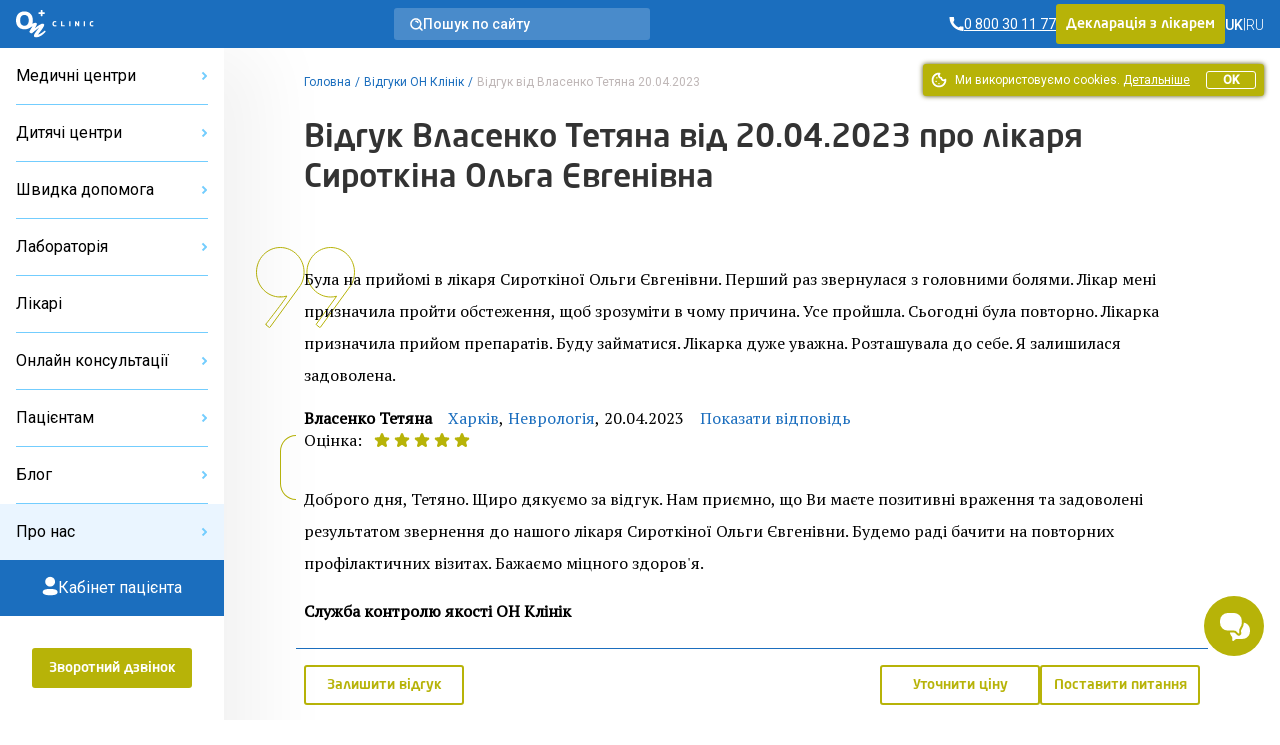

--- FILE ---
content_type: application/javascript
request_url: https://onclinic.ua/build/assets/swiper.esm-0fb8ca05.js
body_size: 17442
content:
import{s as ce,$ as O,g as ne,a as B,n as Z,b as W,c as fe,d as de,e as ae,i as ue,f as j,h as J,j as le,k as V}from"./app-9485d1ec.js";import{A as Be,E as Ge,L as Ne,N as qe,P as Ve,S as je,S as _e}from"./app-9485d1ec.js";function $e({swiper:e,extendParams:y,on:m}){y({virtual:{enabled:!1,slides:[],cache:!0,renderSlide:null,renderExternal:null,renderExternalUpdate:!0,addSlidesBefore:0,addSlidesAfter:0}});let M;e.virtual={cache:{},from:void 0,to:void 0,slides:[],offset:0,slidesGrid:[]};function T(t,a){const l=e.params.virtual;if(l.cache&&e.virtual.cache[a])return e.virtual.cache[a];const h=l.renderSlide?O(l.renderSlide.call(e,t,a)):O(`<div class="${e.params.slideClass}" data-swiper-slide-index="${a}">${t}</div>`);return h.attr("data-swiper-slide-index")||h.attr("data-swiper-slide-index",a),l.cache&&(e.virtual.cache[a]=h),h}function $(t){const{slidesPerView:a,slidesPerGroup:l,centeredSlides:h}=e.params,{addSlidesBefore:r,addSlidesAfter:c}=e.params.virtual,{from:i,to:p,slides:v,slidesGrid:E,offset:I}=e.virtual;e.params.cssMode||e.updateActiveIndex();const C=e.activeIndex||0;let D;e.rtlTranslate?D="right":D=e.isHorizontal()?"left":"top";let X,g;h?(X=Math.floor(a/2)+l+c,g=Math.floor(a/2)+l+r):(X=a+(l-1)+c,g=l+r);const s=Math.max((C||0)-g,0),b=Math.min((C||0)+X,v.length-1),x=(e.slidesGrid[s]||0)-(e.slidesGrid[0]||0);Object.assign(e.virtual,{from:s,to:b,offset:x,slidesGrid:e.slidesGrid});function P(){e.updateSlides(),e.updateProgress(),e.updateSlidesClasses(),e.lazy&&e.params.lazy.enabled&&e.lazy.load()}if(i===s&&p===b&&!t){e.slidesGrid!==E&&x!==I&&e.slides.css(D,`${x}px`),e.updateProgress();return}if(e.params.virtual.renderExternal){e.params.virtual.renderExternal.call(e,{offset:x,from:s,to:b,slides:function(){const f=[];for(let z=s;z<=b;z+=1)f.push(v[z]);return f}()}),e.params.virtual.renderExternalUpdate&&P();return}const S=[],k=[];if(t)e.$wrapperEl.find(`.${e.params.slideClass}`).remove();else for(let H=i;H<=p;H+=1)(H<s||H>b)&&e.$wrapperEl.find(`.${e.params.slideClass}[data-swiper-slide-index="${H}"]`).remove();for(let H=0;H<v.length;H+=1)H>=s&&H<=b&&(typeof p>"u"||t?k.push(H):(H>p&&k.push(H),H<i&&S.push(H)));k.forEach(H=>{e.$wrapperEl.append(T(v[H],H))}),S.sort((H,f)=>f-H).forEach(H=>{e.$wrapperEl.prepend(T(v[H],H))}),e.$wrapperEl.children(".swiper-slide").css(D,`${x}px`),P()}function u(t){if(typeof t=="object"&&"length"in t)for(let a=0;a<t.length;a+=1)t[a]&&e.virtual.slides.push(t[a]);else e.virtual.slides.push(t);$(!0)}function d(t){const a=e.activeIndex;let l=a+1,h=1;if(Array.isArray(t)){for(let r=0;r<t.length;r+=1)t[r]&&e.virtual.slides.unshift(t[r]);l=a+t.length,h=t.length}else e.virtual.slides.unshift(t);if(e.params.virtual.cache){const r=e.virtual.cache,c={};Object.keys(r).forEach(i=>{const p=r[i],v=p.attr("data-swiper-slide-index");v&&p.attr("data-swiper-slide-index",parseInt(v,10)+h),c[parseInt(i,10)+h]=p}),e.virtual.cache=c}$(!0),e.slideTo(l,0)}function o(t){if(typeof t>"u"||t===null)return;let a=e.activeIndex;if(Array.isArray(t))for(let l=t.length-1;l>=0;l-=1)e.virtual.slides.splice(t[l],1),e.params.virtual.cache&&delete e.virtual.cache[t[l]],t[l]<a&&(a-=1),a=Math.max(a,0);else e.virtual.slides.splice(t,1),e.params.virtual.cache&&delete e.virtual.cache[t],t<a&&(a-=1),a=Math.max(a,0);$(!0),e.slideTo(a,0)}function n(){e.virtual.slides=[],e.params.virtual.cache&&(e.virtual.cache={}),$(!0),e.slideTo(0,0)}m("beforeInit",()=>{e.params.virtual.enabled&&(e.virtual.slides=e.params.virtual.slides,e.classNames.push(`${e.params.containerModifierClass}virtual`),e.params.watchSlidesProgress=!0,e.originalParams.watchSlidesProgress=!0,e.params.initialSlide||$())}),m("setTranslate",()=>{e.params.virtual.enabled&&(e.params.cssMode&&!e._immediateVirtual?(clearTimeout(M),M=setTimeout(()=>{$()},100)):$())}),m("init update resize",()=>{e.params.virtual.enabled&&e.params.cssMode&&ce(e.wrapperEl,"--swiper-virtual-size",`${e.virtualSize}px`)}),Object.assign(e.virtual,{appendSlide:u,prependSlide:d,removeSlide:o,removeAllSlides:n,update:$})}function be({swiper:e,extendParams:y,on:m,emit:M}){const T=ne(),$=B();e.keyboard={enabled:!1},y({keyboard:{enabled:!1,onlyInViewport:!0,pageUpDown:!0}});function u(n){if(!e.enabled)return;const{rtlTranslate:t}=e;let a=n;a.originalEvent&&(a=a.originalEvent);const l=a.keyCode||a.charCode,h=e.params.keyboard.pageUpDown,r=h&&l===33,c=h&&l===34,i=l===37,p=l===39,v=l===38,E=l===40;if(!e.allowSlideNext&&(e.isHorizontal()&&p||e.isVertical()&&E||c)||!e.allowSlidePrev&&(e.isHorizontal()&&i||e.isVertical()&&v||r))return!1;if(!(a.shiftKey||a.altKey||a.ctrlKey||a.metaKey)&&!(T.activeElement&&T.activeElement.nodeName&&(T.activeElement.nodeName.toLowerCase()==="input"||T.activeElement.nodeName.toLowerCase()==="textarea"))){if(e.params.keyboard.onlyInViewport&&(r||c||i||p||v||E)){let I=!1;if(e.$el.parents(`.${e.params.slideClass}`).length>0&&e.$el.parents(`.${e.params.slideActiveClass}`).length===0)return;const C=e.$el,D=C[0].clientWidth,X=C[0].clientHeight,g=$.innerWidth,s=$.innerHeight,b=e.$el.offset();t&&(b.left-=e.$el[0].scrollLeft);const x=[[b.left,b.top],[b.left+D,b.top],[b.left,b.top+X],[b.left+D,b.top+X]];for(let P=0;P<x.length;P+=1){const S=x[P];if(S[0]>=0&&S[0]<=g&&S[1]>=0&&S[1]<=s){if(S[0]===0&&S[1]===0)continue;I=!0}}if(!I)return}e.isHorizontal()?((r||c||i||p)&&(a.preventDefault?a.preventDefault():a.returnValue=!1),((c||p)&&!t||(r||i)&&t)&&e.slideNext(),((r||i)&&!t||(c||p)&&t)&&e.slidePrev()):((r||c||v||E)&&(a.preventDefault?a.preventDefault():a.returnValue=!1),(c||E)&&e.slideNext(),(r||v)&&e.slidePrev()),M("keyPress",l)}}function d(){e.keyboard.enabled||(O(T).on("keydown",u),e.keyboard.enabled=!0)}function o(){e.keyboard.enabled&&(O(T).off("keydown",u),e.keyboard.enabled=!1)}m("init",()=>{e.params.keyboard.enabled&&d()}),m("destroy",()=>{e.keyboard.enabled&&o()}),Object.assign(e.keyboard,{enable:d,disable:o})}function xe({swiper:e,extendParams:y,on:m,emit:M}){const T=B();y({mousewheel:{enabled:!1,releaseOnEdges:!1,invert:!1,forceToAxis:!1,sensitivity:1,eventsTarget:"container",thresholdDelta:null,thresholdTime:null}}),e.mousewheel={enabled:!1};let $,u=W(),d;const o=[];function n(v){let D=0,X=0,g=0,s=0;return"detail"in v&&(X=v.detail),"wheelDelta"in v&&(X=-v.wheelDelta/120),"wheelDeltaY"in v&&(X=-v.wheelDeltaY/120),"wheelDeltaX"in v&&(D=-v.wheelDeltaX/120),"axis"in v&&v.axis===v.HORIZONTAL_AXIS&&(D=X,X=0),g=D*10,s=X*10,"deltaY"in v&&(s=v.deltaY),"deltaX"in v&&(g=v.deltaX),v.shiftKey&&!g&&(g=s,s=0),(g||s)&&v.deltaMode&&(v.deltaMode===1?(g*=40,s*=40):(g*=800,s*=800)),g&&!D&&(D=g<1?-1:1),s&&!X&&(X=s<1?-1:1),{spinX:D,spinY:X,pixelX:g,pixelY:s}}function t(){e.enabled&&(e.mouseEntered=!0)}function a(){e.enabled&&(e.mouseEntered=!1)}function l(v){return e.params.mousewheel.thresholdDelta&&v.delta<e.params.mousewheel.thresholdDelta||e.params.mousewheel.thresholdTime&&W()-u<e.params.mousewheel.thresholdTime?!1:v.delta>=6&&W()-u<60?!0:(v.direction<0?(!e.isEnd||e.params.loop)&&!e.animating&&(e.slideNext(),M("scroll",v.raw)):(!e.isBeginning||e.params.loop)&&!e.animating&&(e.slidePrev(),M("scroll",v.raw)),u=new T.Date().getTime(),!1)}function h(v){const E=e.params.mousewheel;if(v.direction<0){if(e.isEnd&&!e.params.loop&&E.releaseOnEdges)return!0}else if(e.isBeginning&&!e.params.loop&&E.releaseOnEdges)return!0;return!1}function r(v){let E=v,I=!0;if(!e.enabled)return;const C=e.params.mousewheel;e.params.cssMode&&E.preventDefault();let D=e.$el;if(e.params.mousewheel.eventsTarget!=="container"&&(D=O(e.params.mousewheel.eventsTarget)),!e.mouseEntered&&!D[0].contains(E.target)&&!C.releaseOnEdges)return!0;E.originalEvent&&(E=E.originalEvent);let X=0;const g=e.rtlTranslate?-1:1,s=n(E);if(C.forceToAxis)if(e.isHorizontal())if(Math.abs(s.pixelX)>Math.abs(s.pixelY))X=-s.pixelX*g;else return!0;else if(Math.abs(s.pixelY)>Math.abs(s.pixelX))X=-s.pixelY;else return!0;else X=Math.abs(s.pixelX)>Math.abs(s.pixelY)?-s.pixelX*g:-s.pixelY;if(X===0)return!0;C.invert&&(X=-X);let b=e.getTranslate()+X*C.sensitivity;if(b>=e.minTranslate()&&(b=e.minTranslate()),b<=e.maxTranslate()&&(b=e.maxTranslate()),I=e.params.loop?!0:!(b===e.minTranslate()||b===e.maxTranslate()),I&&e.params.nested&&E.stopPropagation(),!e.params.freeMode||!e.params.freeMode.enabled){const x={time:W(),delta:Math.abs(X),direction:Math.sign(X),raw:v};o.length>=2&&o.shift();const P=o.length?o[o.length-1]:void 0;if(o.push(x),P?(x.direction!==P.direction||x.delta>P.delta||x.time>P.time+150)&&l(x):l(x),h(x))return!0}else{const x={time:W(),delta:Math.abs(X),direction:Math.sign(X)},P=d&&x.time<d.time+500&&x.delta<=d.delta&&x.direction===d.direction;if(!P){d=void 0,e.params.loop&&e.loopFix();let S=e.getTranslate()+X*C.sensitivity;const k=e.isBeginning,H=e.isEnd;if(S>=e.minTranslate()&&(S=e.minTranslate()),S<=e.maxTranslate()&&(S=e.maxTranslate()),e.setTransition(0),e.setTranslate(S),e.updateProgress(),e.updateActiveIndex(),e.updateSlidesClasses(),(!k&&e.isBeginning||!H&&e.isEnd)&&e.updateSlidesClasses(),e.params.freeMode.sticky){clearTimeout($),$=void 0,o.length>=15&&o.shift();const f=o.length?o[o.length-1]:void 0,z=o[0];if(o.push(x),f&&(x.delta>f.delta||x.direction!==f.direction))o.splice(0);else if(o.length>=15&&x.time-z.time<500&&z.delta-x.delta>=1&&x.delta<=6){const Y=X>0?.8:.2;d=x,o.splice(0),$=Z(()=>{e.slideToClosest(e.params.speed,!0,void 0,Y)},0)}$||($=Z(()=>{d=x,o.splice(0),e.slideToClosest(e.params.speed,!0,void 0,.5)},500))}if(P||M("scroll",E),e.params.autoplay&&e.params.autoplayDisableOnInteraction&&e.autoplay.stop(),S===e.minTranslate()||S===e.maxTranslate())return!0}}return E.preventDefault?E.preventDefault():E.returnValue=!1,!1}function c(v){let E=e.$el;e.params.mousewheel.eventsTarget!=="container"&&(E=O(e.params.mousewheel.eventsTarget)),E[v]("mouseenter",t),E[v]("mouseleave",a),E[v]("wheel",r)}function i(){return e.params.cssMode?(e.wrapperEl.removeEventListener("wheel",r),!0):e.mousewheel.enabled?!1:(c("on"),e.mousewheel.enabled=!0,!0)}function p(){return e.params.cssMode?(e.wrapperEl.addEventListener(event,r),!0):e.mousewheel.enabled?(c("off"),e.mousewheel.enabled=!1,!0):!1}m("init",()=>{!e.params.mousewheel.enabled&&e.params.cssMode&&p(),e.params.mousewheel.enabled&&i()}),m("destroy",()=>{e.params.cssMode&&i(),e.mousewheel.enabled&&p()}),Object.assign(e.mousewheel,{enable:i,disable:p})}function ye({swiper:e,extendParams:y,on:m,emit:M}){const T=ne();let $=!1,u=null,d=null,o,n,t,a;y({scrollbar:{el:null,dragSize:"auto",hide:!1,draggable:!1,snapOnRelease:!0,lockClass:"swiper-scrollbar-lock",dragClass:"swiper-scrollbar-drag"}}),e.scrollbar={el:null,dragEl:null,$el:null,$dragEl:null};function l(){if(!e.params.scrollbar.el||!e.scrollbar.el)return;const{scrollbar:s,rtlTranslate:b,progress:x}=e,{$dragEl:P,$el:S}=s,k=e.params.scrollbar;let H=n,f=(t-n)*x;b?(f=-f,f>0?(H=n-f,f=0):-f+n>t&&(H=t+f)):f<0?(H=n+f,f=0):f+n>t&&(H=t-f),e.isHorizontal()?(P.transform(`translate3d(${f}px, 0, 0)`),P[0].style.width=`${H}px`):(P.transform(`translate3d(0px, ${f}px, 0)`),P[0].style.height=`${H}px`),k.hide&&(clearTimeout(u),S[0].style.opacity=1,u=setTimeout(()=>{S[0].style.opacity=0,S.transition(400)},1e3))}function h(s){!e.params.scrollbar.el||!e.scrollbar.el||e.scrollbar.$dragEl.transition(s)}function r(){if(!e.params.scrollbar.el||!e.scrollbar.el)return;const{scrollbar:s}=e,{$dragEl:b,$el:x}=s;b[0].style.width="",b[0].style.height="",t=e.isHorizontal()?x[0].offsetWidth:x[0].offsetHeight,a=e.size/(e.virtualSize+e.params.slidesOffsetBefore-(e.params.centeredSlides?e.snapGrid[0]:0)),e.params.scrollbar.dragSize==="auto"?n=t*a:n=parseInt(e.params.scrollbar.dragSize,10),e.isHorizontal()?b[0].style.width=`${n}px`:b[0].style.height=`${n}px`,a>=1?x[0].style.display="none":x[0].style.display="",e.params.scrollbar.hide&&(x[0].style.opacity=0),e.params.watchOverflow&&e.enabled&&s.$el[e.isLocked?"addClass":"removeClass"](e.params.scrollbar.lockClass)}function c(s){return e.isHorizontal()?s.type==="touchstart"||s.type==="touchmove"?s.targetTouches[0].clientX:s.clientX:s.type==="touchstart"||s.type==="touchmove"?s.targetTouches[0].clientY:s.clientY}function i(s){const{scrollbar:b,rtlTranslate:x}=e,{$el:P}=b;let S;S=(c(s)-P.offset()[e.isHorizontal()?"left":"top"]-(o!==null?o:n/2))/(t-n),S=Math.max(Math.min(S,1),0),x&&(S=1-S);const k=e.minTranslate()+(e.maxTranslate()-e.minTranslate())*S;e.updateProgress(k),e.setTranslate(k),e.updateActiveIndex(),e.updateSlidesClasses()}function p(s){const b=e.params.scrollbar,{scrollbar:x,$wrapperEl:P}=e,{$el:S,$dragEl:k}=x;$=!0,o=s.target===k[0]||s.target===k?c(s)-s.target.getBoundingClientRect()[e.isHorizontal()?"left":"top"]:null,s.preventDefault(),s.stopPropagation(),P.transition(100),k.transition(100),i(s),clearTimeout(d),S.transition(0),b.hide&&S.css("opacity",1),e.params.cssMode&&e.$wrapperEl.css("scroll-snap-type","none"),M("scrollbarDragStart",s)}function v(s){const{scrollbar:b,$wrapperEl:x}=e,{$el:P,$dragEl:S}=b;$&&(s.preventDefault?s.preventDefault():s.returnValue=!1,i(s),x.transition(0),P.transition(0),S.transition(0),M("scrollbarDragMove",s))}function E(s){const b=e.params.scrollbar,{scrollbar:x,$wrapperEl:P}=e,{$el:S}=x;$&&($=!1,e.params.cssMode&&(e.$wrapperEl.css("scroll-snap-type",""),P.transition("")),b.hide&&(clearTimeout(d),d=Z(()=>{S.css("opacity",0),S.transition(400)},1e3)),M("scrollbarDragEnd",s),b.snapOnRelease&&e.slideToClosest())}function I(s){const{scrollbar:b,touchEventsTouch:x,touchEventsDesktop:P,params:S,support:k}=e,f=b.$el[0],z=k.passiveListener&&S.passiveListeners?{passive:!1,capture:!1}:!1,Y=k.passiveListener&&S.passiveListeners?{passive:!0,capture:!1}:!1;if(!f)return;const A=s==="on"?"addEventListener":"removeEventListener";k.touch?(f[A](x.start,p,z),f[A](x.move,v,z),f[A](x.end,E,Y)):(f[A](P.start,p,z),T[A](P.move,v,z),T[A](P.end,E,Y))}function C(){e.params.scrollbar.el&&I("on")}function D(){e.params.scrollbar.el&&I("off")}function X(){const{scrollbar:s,$el:b}=e;e.params.scrollbar=fe(e,e.originalParams.scrollbar,e.params.scrollbar,{el:"swiper-scrollbar"});const x=e.params.scrollbar;if(!x.el)return;let P=O(x.el);e.params.uniqueNavElements&&typeof x.el=="string"&&P.length>1&&b.find(x.el).length===1&&(P=b.find(x.el));let S=P.find(`.${e.params.scrollbar.dragClass}`);S.length===0&&(S=O(`<div class="${e.params.scrollbar.dragClass}"></div>`),P.append(S)),Object.assign(s,{$el:P,el:P[0],$dragEl:S,dragEl:S[0]}),x.draggable&&C(),P&&P[e.enabled?"removeClass":"addClass"](e.params.scrollbar.lockClass)}function g(){D()}m("init",()=>{X(),r(),l()}),m("update resize observerUpdate lock unlock",()=>{r()}),m("setTranslate",()=>{l()}),m("setTransition",(s,b)=>{h(b)}),m("enable disable",()=>{const{$el:s}=e.scrollbar;s&&s[e.enabled?"removeClass":"addClass"](e.params.scrollbar.lockClass)}),m("destroy",()=>{g()}),Object.assign(e.scrollbar,{updateSize:r,setTranslate:l,init:X,destroy:g})}function Te({swiper:e,extendParams:y,on:m}){y({parallax:{enabled:!1}});const M=(u,d)=>{const{rtl:o}=e,n=O(u),t=o?-1:1,a=n.attr("data-swiper-parallax")||"0";let l=n.attr("data-swiper-parallax-x"),h=n.attr("data-swiper-parallax-y");const r=n.attr("data-swiper-parallax-scale"),c=n.attr("data-swiper-parallax-opacity");if(l||h?(l=l||"0",h=h||"0"):e.isHorizontal()?(l=a,h="0"):(h=a,l="0"),l.indexOf("%")>=0?l=`${parseInt(l,10)*d*t}%`:l=`${l*d*t}px`,h.indexOf("%")>=0?h=`${parseInt(h,10)*d}%`:h=`${h*d}px`,typeof c<"u"&&c!==null){const i=c-(c-1)*(1-Math.abs(d));n[0].style.opacity=i}if(typeof r>"u"||r===null)n.transform(`translate3d(${l}, ${h}, 0px)`);else{const i=r-(r-1)*(1-Math.abs(d));n.transform(`translate3d(${l}, ${h}, 0px) scale(${i})`)}},T=()=>{const{$el:u,slides:d,progress:o,snapGrid:n}=e;u.children("[data-swiper-parallax], [data-swiper-parallax-x], [data-swiper-parallax-y], [data-swiper-parallax-opacity], [data-swiper-parallax-scale]").each(t=>{M(t,o)}),d.each((t,a)=>{let l=t.progress;e.params.slidesPerGroup>1&&e.params.slidesPerView!=="auto"&&(l+=Math.ceil(a/2)-o*(n.length-1)),l=Math.min(Math.max(l,-1),1),O(t).find("[data-swiper-parallax], [data-swiper-parallax-x], [data-swiper-parallax-y], [data-swiper-parallax-opacity], [data-swiper-parallax-scale]").each(h=>{M(h,l)})})},$=(u=e.params.speed)=>{const{$el:d}=e;d.find("[data-swiper-parallax], [data-swiper-parallax-x], [data-swiper-parallax-y], [data-swiper-parallax-opacity], [data-swiper-parallax-scale]").each(o=>{const n=O(o);let t=parseInt(n.attr("data-swiper-parallax-duration"),10)||u;u===0&&(t=0),n.transition(t)})};m("beforeInit",()=>{e.params.parallax.enabled&&(e.params.watchSlidesProgress=!0,e.originalParams.watchSlidesProgress=!0)}),m("init",()=>{e.params.parallax.enabled&&T()}),m("setTranslate",()=>{e.params.parallax.enabled&&T()}),m("setTransition",(u,d)=>{e.params.parallax.enabled&&$(d)})}function Me({swiper:e,extendParams:y,on:m,emit:M}){const T=B();y({zoom:{enabled:!1,maxRatio:3,minRatio:1,toggle:!0,containerClass:"swiper-zoom-container",zoomedSlideClass:"swiper-slide-zoomed"}}),e.zoom={enabled:!1};let $=1,u=!1,d,o,n;const t={$slideEl:void 0,slideWidth:void 0,slideHeight:void 0,$imageEl:void 0,$imageWrapEl:void 0,maxRatio:3},a={isTouched:void 0,isMoved:void 0,currentX:void 0,currentY:void 0,minX:void 0,minY:void 0,maxX:void 0,maxY:void 0,width:void 0,height:void 0,startX:void 0,startY:void 0,touchesStart:{},touchesCurrent:{}},l={x:void 0,y:void 0,prevPositionX:void 0,prevPositionY:void 0,prevTime:void 0};let h=1;Object.defineProperty(e.zoom,"scale",{get(){return h},set(f){if(h!==f){const z=t.$imageEl?t.$imageEl[0]:void 0,Y=t.$slideEl?t.$slideEl[0]:void 0;M("zoomChange",f,z,Y)}h=f}});function r(f){if(f.targetTouches.length<2)return 1;const z=f.targetTouches[0].pageX,Y=f.targetTouches[0].pageY,A=f.targetTouches[1].pageX,R=f.targetTouches[1].pageY;return Math.sqrt((A-z)**2+(R-Y)**2)}function c(f){const z=e.support,Y=e.params.zoom;if(o=!1,n=!1,!z.gestures){if(f.type!=="touchstart"||f.type==="touchstart"&&f.targetTouches.length<2)return;o=!0,t.scaleStart=r(f)}if((!t.$slideEl||!t.$slideEl.length)&&(t.$slideEl=O(f.target).closest(`.${e.params.slideClass}`),t.$slideEl.length===0&&(t.$slideEl=e.slides.eq(e.activeIndex)),t.$imageEl=t.$slideEl.find(`.${Y.containerClass}`).eq(0).find("picture, img, svg, canvas, .swiper-zoom-target").eq(0),t.$imageWrapEl=t.$imageEl.parent(`.${Y.containerClass}`),t.maxRatio=t.$imageWrapEl.attr("data-swiper-zoom")||Y.maxRatio,t.$imageWrapEl.length===0)){t.$imageEl=void 0;return}t.$imageEl&&t.$imageEl.transition(0),u=!0}function i(f){const z=e.support,Y=e.params.zoom,A=e.zoom;if(!z.gestures){if(f.type!=="touchmove"||f.type==="touchmove"&&f.targetTouches.length<2)return;n=!0,t.scaleMove=r(f)}if(!t.$imageEl||t.$imageEl.length===0){f.type==="gesturechange"&&c(f);return}z.gestures?A.scale=f.scale*$:A.scale=t.scaleMove/t.scaleStart*$,A.scale>t.maxRatio&&(A.scale=t.maxRatio-1+(A.scale-t.maxRatio+1)**.5),A.scale<Y.minRatio&&(A.scale=Y.minRatio+1-(Y.minRatio-A.scale+1)**.5),t.$imageEl.transform(`translate3d(0,0,0) scale(${A.scale})`)}function p(f){const z=e.device,Y=e.support,A=e.params.zoom,R=e.zoom;if(!Y.gestures){if(!o||!n||f.type!=="touchend"||f.type==="touchend"&&f.changedTouches.length<2&&!z.android)return;o=!1,n=!1}!t.$imageEl||t.$imageEl.length===0||(R.scale=Math.max(Math.min(R.scale,t.maxRatio),A.minRatio),t.$imageEl.transition(e.params.speed).transform(`translate3d(0,0,0) scale(${R.scale})`),$=R.scale,u=!1,R.scale===1&&(t.$slideEl=void 0))}function v(f){const z=e.device;!t.$imageEl||t.$imageEl.length===0||a.isTouched||(z.android&&f.cancelable&&f.preventDefault(),a.isTouched=!0,a.touchesStart.x=f.type==="touchstart"?f.targetTouches[0].pageX:f.pageX,a.touchesStart.y=f.type==="touchstart"?f.targetTouches[0].pageY:f.pageY)}function E(f){const z=e.zoom;if(!t.$imageEl||t.$imageEl.length===0||(e.allowClick=!1,!a.isTouched||!t.$slideEl))return;a.isMoved||(a.width=t.$imageEl[0].offsetWidth,a.height=t.$imageEl[0].offsetHeight,a.startX=de(t.$imageWrapEl[0],"x")||0,a.startY=de(t.$imageWrapEl[0],"y")||0,t.slideWidth=t.$slideEl[0].offsetWidth,t.slideHeight=t.$slideEl[0].offsetHeight,t.$imageWrapEl.transition(0));const Y=a.width*z.scale,A=a.height*z.scale;if(!(Y<t.slideWidth&&A<t.slideHeight)){if(a.minX=Math.min(t.slideWidth/2-Y/2,0),a.maxX=-a.minX,a.minY=Math.min(t.slideHeight/2-A/2,0),a.maxY=-a.minY,a.touchesCurrent.x=f.type==="touchmove"?f.targetTouches[0].pageX:f.pageX,a.touchesCurrent.y=f.type==="touchmove"?f.targetTouches[0].pageY:f.pageY,!a.isMoved&&!u){if(e.isHorizontal()&&(Math.floor(a.minX)===Math.floor(a.startX)&&a.touchesCurrent.x<a.touchesStart.x||Math.floor(a.maxX)===Math.floor(a.startX)&&a.touchesCurrent.x>a.touchesStart.x)){a.isTouched=!1;return}if(!e.isHorizontal()&&(Math.floor(a.minY)===Math.floor(a.startY)&&a.touchesCurrent.y<a.touchesStart.y||Math.floor(a.maxY)===Math.floor(a.startY)&&a.touchesCurrent.y>a.touchesStart.y)){a.isTouched=!1;return}}f.cancelable&&f.preventDefault(),f.stopPropagation(),a.isMoved=!0,a.currentX=a.touchesCurrent.x-a.touchesStart.x+a.startX,a.currentY=a.touchesCurrent.y-a.touchesStart.y+a.startY,a.currentX<a.minX&&(a.currentX=a.minX+1-(a.minX-a.currentX+1)**.8),a.currentX>a.maxX&&(a.currentX=a.maxX-1+(a.currentX-a.maxX+1)**.8),a.currentY<a.minY&&(a.currentY=a.minY+1-(a.minY-a.currentY+1)**.8),a.currentY>a.maxY&&(a.currentY=a.maxY-1+(a.currentY-a.maxY+1)**.8),l.prevPositionX||(l.prevPositionX=a.touchesCurrent.x),l.prevPositionY||(l.prevPositionY=a.touchesCurrent.y),l.prevTime||(l.prevTime=Date.now()),l.x=(a.touchesCurrent.x-l.prevPositionX)/(Date.now()-l.prevTime)/2,l.y=(a.touchesCurrent.y-l.prevPositionY)/(Date.now()-l.prevTime)/2,Math.abs(a.touchesCurrent.x-l.prevPositionX)<2&&(l.x=0),Math.abs(a.touchesCurrent.y-l.prevPositionY)<2&&(l.y=0),l.prevPositionX=a.touchesCurrent.x,l.prevPositionY=a.touchesCurrent.y,l.prevTime=Date.now(),t.$imageWrapEl.transform(`translate3d(${a.currentX}px, ${a.currentY}px,0)`)}}function I(){const f=e.zoom;if(!t.$imageEl||t.$imageEl.length===0)return;if(!a.isTouched||!a.isMoved){a.isTouched=!1,a.isMoved=!1;return}a.isTouched=!1,a.isMoved=!1;let z=300,Y=300;const A=l.x*z,R=a.currentX+A,N=l.y*Y,q=a.currentY+N;l.x!==0&&(z=Math.abs((R-a.currentX)/l.x)),l.y!==0&&(Y=Math.abs((q-a.currentY)/l.y));const _=Math.max(z,Y);a.currentX=R,a.currentY=q;const F=a.width*f.scale,L=a.height*f.scale;a.minX=Math.min(t.slideWidth/2-F/2,0),a.maxX=-a.minX,a.minY=Math.min(t.slideHeight/2-L/2,0),a.maxY=-a.minY,a.currentX=Math.max(Math.min(a.currentX,a.maxX),a.minX),a.currentY=Math.max(Math.min(a.currentY,a.maxY),a.minY),t.$imageWrapEl.transition(_).transform(`translate3d(${a.currentX}px, ${a.currentY}px,0)`)}function C(){const f=e.zoom;t.$slideEl&&e.previousIndex!==e.activeIndex&&(t.$imageEl&&t.$imageEl.transform("translate3d(0,0,0) scale(1)"),t.$imageWrapEl&&t.$imageWrapEl.transform("translate3d(0,0,0)"),f.scale=1,$=1,t.$slideEl=void 0,t.$imageEl=void 0,t.$imageWrapEl=void 0)}function D(f){const z=e.zoom,Y=e.params.zoom;if(t.$slideEl||(f&&f.target&&(t.$slideEl=O(f.target).closest(`.${e.params.slideClass}`)),t.$slideEl||(e.params.virtual&&e.params.virtual.enabled&&e.virtual?t.$slideEl=e.$wrapperEl.children(`.${e.params.slideActiveClass}`):t.$slideEl=e.slides.eq(e.activeIndex)),t.$imageEl=t.$slideEl.find(`.${Y.containerClass}`).eq(0).find("picture, img, svg, canvas, .swiper-zoom-target").eq(0),t.$imageWrapEl=t.$imageEl.parent(`.${Y.containerClass}`)),!t.$imageEl||t.$imageEl.length===0||!t.$imageWrapEl||t.$imageWrapEl.length===0)return;e.params.cssMode&&(e.wrapperEl.style.overflow="hidden",e.wrapperEl.style.touchAction="none"),t.$slideEl.addClass(`${Y.zoomedSlideClass}`);let A,R,N,q,_,F,L,G,se,oe,ie,re,U,K,Q,w,ee,te;typeof a.touchesStart.x>"u"&&f?(A=f.type==="touchend"?f.changedTouches[0].pageX:f.pageX,R=f.type==="touchend"?f.changedTouches[0].pageY:f.pageY):(A=a.touchesStart.x,R=a.touchesStart.y),z.scale=t.$imageWrapEl.attr("data-swiper-zoom")||Y.maxRatio,$=t.$imageWrapEl.attr("data-swiper-zoom")||Y.maxRatio,f?(ee=t.$slideEl[0].offsetWidth,te=t.$slideEl[0].offsetHeight,N=t.$slideEl.offset().left+T.scrollX,q=t.$slideEl.offset().top+T.scrollY,_=N+ee/2-A,F=q+te/2-R,se=t.$imageEl[0].offsetWidth,oe=t.$imageEl[0].offsetHeight,ie=se*z.scale,re=oe*z.scale,U=Math.min(ee/2-ie/2,0),K=Math.min(te/2-re/2,0),Q=-U,w=-K,L=_*z.scale,G=F*z.scale,L<U&&(L=U),L>Q&&(L=Q),G<K&&(G=K),G>w&&(G=w)):(L=0,G=0),t.$imageWrapEl.transition(300).transform(`translate3d(${L}px, ${G}px,0)`),t.$imageEl.transition(300).transform(`translate3d(0,0,0) scale(${z.scale})`)}function X(){const f=e.zoom,z=e.params.zoom;t.$slideEl||(e.params.virtual&&e.params.virtual.enabled&&e.virtual?t.$slideEl=e.$wrapperEl.children(`.${e.params.slideActiveClass}`):t.$slideEl=e.slides.eq(e.activeIndex),t.$imageEl=t.$slideEl.find(`.${z.containerClass}`).eq(0).find("picture, img, svg, canvas, .swiper-zoom-target").eq(0),t.$imageWrapEl=t.$imageEl.parent(`.${z.containerClass}`)),!(!t.$imageEl||t.$imageEl.length===0||!t.$imageWrapEl||t.$imageWrapEl.length===0)&&(e.params.cssMode&&(e.wrapperEl.style.overflow="",e.wrapperEl.style.touchAction=""),f.scale=1,$=1,t.$imageWrapEl.transition(300).transform("translate3d(0,0,0)"),t.$imageEl.transition(300).transform("translate3d(0,0,0) scale(1)"),t.$slideEl.removeClass(`${z.zoomedSlideClass}`),t.$slideEl=void 0)}function g(f){const z=e.zoom;z.scale&&z.scale!==1?X():D(f)}function s(){const f=e.support,z=e.touchEvents.start==="touchstart"&&f.passiveListener&&e.params.passiveListeners?{passive:!0,capture:!1}:!1,Y=f.passiveListener?{passive:!1,capture:!0}:!0;return{passiveListener:z,activeListenerWithCapture:Y}}function b(){return`.${e.params.slideClass}`}function x(f){const{passiveListener:z}=s(),Y=b();e.$wrapperEl[f]("gesturestart",Y,c,z),e.$wrapperEl[f]("gesturechange",Y,i,z),e.$wrapperEl[f]("gestureend",Y,p,z)}function P(){d||(d=!0,x("on"))}function S(){d&&(d=!1,x("off"))}function k(){const f=e.zoom;if(f.enabled)return;f.enabled=!0;const z=e.support,{passiveListener:Y,activeListenerWithCapture:A}=s(),R=b();z.gestures?(e.$wrapperEl.on(e.touchEvents.start,P,Y),e.$wrapperEl.on(e.touchEvents.end,S,Y)):e.touchEvents.start==="touchstart"&&(e.$wrapperEl.on(e.touchEvents.start,R,c,Y),e.$wrapperEl.on(e.touchEvents.move,R,i,A),e.$wrapperEl.on(e.touchEvents.end,R,p,Y),e.touchEvents.cancel&&e.$wrapperEl.on(e.touchEvents.cancel,R,p,Y)),e.$wrapperEl.on(e.touchEvents.move,`.${e.params.zoom.containerClass}`,E,A)}function H(){const f=e.zoom;if(!f.enabled)return;const z=e.support;f.enabled=!1;const{passiveListener:Y,activeListenerWithCapture:A}=s(),R=b();z.gestures?(e.$wrapperEl.off(e.touchEvents.start,P,Y),e.$wrapperEl.off(e.touchEvents.end,S,Y)):e.touchEvents.start==="touchstart"&&(e.$wrapperEl.off(e.touchEvents.start,R,c,Y),e.$wrapperEl.off(e.touchEvents.move,R,i,A),e.$wrapperEl.off(e.touchEvents.end,R,p,Y),e.touchEvents.cancel&&e.$wrapperEl.off(e.touchEvents.cancel,R,p,Y)),e.$wrapperEl.off(e.touchEvents.move,`.${e.params.zoom.containerClass}`,E,A)}m("init",()=>{e.params.zoom.enabled&&k()}),m("destroy",()=>{H()}),m("touchStart",(f,z)=>{e.zoom.enabled&&v(z)}),m("touchEnd",(f,z)=>{e.zoom.enabled&&I()}),m("doubleTap",(f,z)=>{!e.animating&&e.params.zoom.enabled&&e.zoom.enabled&&e.params.zoom.toggle&&g(z)}),m("transitionEnd",()=>{e.zoom.enabled&&e.params.zoom.enabled&&C()}),m("slideChange",()=>{e.zoom.enabled&&e.params.zoom.enabled&&e.params.cssMode&&C()}),Object.assign(e.zoom,{enable:k,disable:H,in:D,out:X,toggle:g})}function Se({swiper:e,extendParams:y,on:m}){y({controller:{control:void 0,inverse:!1,by:"slide"}}),e.controller={control:void 0};function M(o,n){const t=function(){let r,c,i;return(p,v)=>{for(c=-1,r=p.length;r-c>1;)i=r+c>>1,p[i]<=v?c=i:r=i;return r}}();this.x=o,this.y=n,this.lastIndex=o.length-1;let a,l;return this.interpolate=function(r){return r?(l=t(this.x,r),a=l-1,(r-this.x[a])*(this.y[l]-this.y[a])/(this.x[l]-this.x[a])+this.y[a]):0},this}function T(o){e.controller.spline||(e.controller.spline=e.params.loop?new M(e.slidesGrid,o.slidesGrid):new M(e.snapGrid,o.snapGrid))}function $(o,n){const t=e.controller.control;let a,l;const h=e.constructor;function r(c){const i=e.rtlTranslate?-e.translate:e.translate;e.params.controller.by==="slide"&&(T(c),l=-e.controller.spline.interpolate(-i)),(!l||e.params.controller.by==="container")&&(a=(c.maxTranslate()-c.minTranslate())/(e.maxTranslate()-e.minTranslate()),l=(i-e.minTranslate())*a+c.minTranslate()),e.params.controller.inverse&&(l=c.maxTranslate()-l),c.updateProgress(l),c.setTranslate(l,e),c.updateActiveIndex(),c.updateSlidesClasses()}if(Array.isArray(t))for(let c=0;c<t.length;c+=1)t[c]!==n&&t[c]instanceof h&&r(t[c]);else t instanceof h&&n!==t&&r(t)}function u(o,n){const t=e.constructor,a=e.controller.control;let l;function h(r){r.setTransition(o,e),o!==0&&(r.transitionStart(),r.params.autoHeight&&Z(()=>{r.updateAutoHeight()}),r.$wrapperEl.transitionEnd(()=>{a&&(r.params.loop&&e.params.controller.by==="slide"&&r.loopFix(),r.transitionEnd())}))}if(Array.isArray(a))for(l=0;l<a.length;l+=1)a[l]!==n&&a[l]instanceof t&&h(a[l]);else a instanceof t&&n!==a&&h(a)}function d(){e.controller.control&&e.controller.spline&&(e.controller.spline=void 0,delete e.controller.spline)}m("beforeInit",()=>{e.controller.control=e.params.controller.control}),m("update",()=>{d()}),m("resize",()=>{d()}),m("observerUpdate",()=>{d()}),m("setTranslate",(o,n,t)=>{e.controller.control&&e.controller.setTranslate(n,t)}),m("setTransition",(o,n,t)=>{e.controller.control&&e.controller.setTransition(n,t)}),Object.assign(e.controller,{setTranslate:$,setTransition:u})}function Ce({swiper:e,extendParams:y,on:m}){y({a11y:{enabled:!0,notificationClass:"swiper-notification",prevSlideMessage:"Previous slide",nextSlideMessage:"Next slide",firstSlideMessage:"This is the first slide",lastSlideMessage:"This is the last slide",paginationBulletMessage:"Go to slide {{index}}",slideLabelMessage:"{{index}} / {{slidesLength}}",containerMessage:null,containerRoleDescriptionMessage:null,itemRoleDescriptionMessage:null,slideRole:"group"}});let M=null;function T(g){const s=M;s.length!==0&&(s.html(""),s.html(g))}function $(g=16){const s=()=>Math.round(16*Math.random()).toString(16);return"x".repeat(g).replace(/x/g,s)}function u(g){g.attr("tabIndex","0")}function d(g){g.attr("tabIndex","-1")}function o(g,s){g.attr("role",s)}function n(g,s){g.attr("aria-roledescription",s)}function t(g,s){g.attr("aria-controls",s)}function a(g,s){g.attr("aria-label",s)}function l(g,s){g.attr("id",s)}function h(g,s){g.attr("aria-live",s)}function r(g){g.attr("aria-disabled",!0)}function c(g){g.attr("aria-disabled",!1)}function i(g){if(g.keyCode!==13&&g.keyCode!==32)return;const s=e.params.a11y,b=O(g.target);e.navigation&&e.navigation.$nextEl&&b.is(e.navigation.$nextEl)&&(e.isEnd&&!e.params.loop||e.slideNext(),e.isEnd?T(s.lastSlideMessage):T(s.nextSlideMessage)),e.navigation&&e.navigation.$prevEl&&b.is(e.navigation.$prevEl)&&(e.isBeginning&&!e.params.loop||e.slidePrev(),e.isBeginning?T(s.firstSlideMessage):T(s.prevSlideMessage)),e.pagination&&b.is(ae(e.params.pagination.bulletClass))&&b[0].click()}function p(){if(e.params.loop||e.params.rewind||!e.navigation)return;const{$nextEl:g,$prevEl:s}=e.navigation;s&&s.length>0&&(e.isBeginning?(r(s),d(s)):(c(s),u(s))),g&&g.length>0&&(e.isEnd?(r(g),d(g)):(c(g),u(g)))}function v(){return e.pagination&&e.pagination.bullets&&e.pagination.bullets.length}function E(){return v()&&e.params.pagination.clickable}function I(){const g=e.params.a11y;v()&&e.pagination.bullets.each(s=>{const b=O(s);e.params.pagination.clickable&&(u(b),e.params.pagination.renderBullet||(o(b,"button"),a(b,g.paginationBulletMessage.replace(/\{\{index\}\}/,b.index()+1)))),b.is(`.${e.params.pagination.bulletActiveClass}`)?b.attr("aria-current","true"):b.removeAttr("aria-current")})}const C=(g,s,b)=>{u(g),g[0].tagName!=="BUTTON"&&(o(g,"button"),g.on("keydown",i)),a(g,b),t(g,s)};function D(){const g=e.params.a11y;e.$el.append(M);const s=e.$el;g.containerRoleDescriptionMessage&&n(s,g.containerRoleDescriptionMessage),g.containerMessage&&a(s,g.containerMessage);const b=e.$wrapperEl,x=b.attr("id")||`swiper-wrapper-${$(16)}`,P=e.params.autoplay&&e.params.autoplay.enabled?"off":"polite";l(b,x),h(b,P),g.itemRoleDescriptionMessage&&n(O(e.slides),g.itemRoleDescriptionMessage),o(O(e.slides),g.slideRole);const S=e.params.loop?e.slides.filter(f=>!f.classList.contains(e.params.slideDuplicateClass)).length:e.slides.length;e.slides.each((f,z)=>{const Y=O(f),A=e.params.loop?parseInt(Y.attr("data-swiper-slide-index"),10):z,R=g.slideLabelMessage.replace(/\{\{index\}\}/,A+1).replace(/\{\{slidesLength\}\}/,S);a(Y,R)});let k,H;e.navigation&&e.navigation.$nextEl&&(k=e.navigation.$nextEl),e.navigation&&e.navigation.$prevEl&&(H=e.navigation.$prevEl),k&&k.length&&C(k,x,g.nextSlideMessage),H&&H.length&&C(H,x,g.prevSlideMessage),E()&&e.pagination.$el.on("keydown",ae(e.params.pagination.bulletClass),i)}function X(){M&&M.length>0&&M.remove();let g,s;e.navigation&&e.navigation.$nextEl&&(g=e.navigation.$nextEl),e.navigation&&e.navigation.$prevEl&&(s=e.navigation.$prevEl),g&&g.off("keydown",i),s&&s.off("keydown",i),E()&&e.pagination.$el.off("keydown",ae(e.params.pagination.bulletClass),i)}m("beforeInit",()=>{M=O(`<span class="${e.params.a11y.notificationClass}" aria-live="assertive" aria-atomic="true"></span>`)}),m("afterInit",()=>{e.params.a11y.enabled&&(D(),p())}),m("toEdge",()=>{e.params.a11y.enabled&&p()}),m("fromEdge",()=>{e.params.a11y.enabled&&p()}),m("paginationUpdate",()=>{e.params.a11y.enabled&&I()}),m("destroy",()=>{e.params.a11y.enabled&&X()})}function ze({swiper:e,extendParams:y,on:m}){y({history:{enabled:!1,root:"",replaceState:!1,key:"slides"}});let M=!1,T={};const $=l=>l.toString().replace(/\s+/g,"-").replace(/[^\w-]+/g,"").replace(/--+/g,"-").replace(/^-+/,"").replace(/-+$/,""),u=l=>{const h=B();let r;l?r=new URL(l):r=h.location;const c=r.pathname.slice(1).split("/").filter(E=>E!==""),i=c.length,p=c[i-2],v=c[i-1];return{key:p,value:v}},d=(l,h)=>{const r=B();if(!M||!e.params.history.enabled)return;let c;e.params.url?c=new URL(e.params.url):c=r.location;const i=e.slides.eq(h);let p=$(i.attr("data-history"));if(e.params.history.root.length>0){let E=e.params.history.root;E[E.length-1]==="/"&&(E=E.slice(0,E.length-1)),p=`${E}/${l}/${p}`}else c.pathname.includes(l)||(p=`${l}/${p}`);const v=r.history.state;v&&v.value===p||(e.params.history.replaceState?r.history.replaceState({value:p},null,p):r.history.pushState({value:p},null,p))},o=(l,h,r)=>{if(h)for(let c=0,i=e.slides.length;c<i;c+=1){const p=e.slides.eq(c);if($(p.attr("data-history"))===h&&!p.hasClass(e.params.slideDuplicateClass)){const E=p.index();e.slideTo(E,l,r)}}else e.slideTo(0,l,r)},n=()=>{T=u(e.params.url),o(e.params.speed,e.paths.value,!1)},t=()=>{const l=B();if(e.params.history){if(!l.history||!l.history.pushState){e.params.history.enabled=!1,e.params.hashNavigation.enabled=!0;return}M=!0,T=u(e.params.url),!(!T.key&&!T.value)&&(o(0,T.value,e.params.runCallbacksOnInit),e.params.history.replaceState||l.addEventListener("popstate",n))}},a=()=>{const l=B();e.params.history.replaceState||l.removeEventListener("popstate",n)};m("init",()=>{e.params.history.enabled&&t()}),m("destroy",()=>{e.params.history.enabled&&a()}),m("transitionEnd _freeModeNoMomentumRelease",()=>{M&&d(e.params.history.key,e.activeIndex)}),m("slideChange",()=>{M&&e.params.cssMode&&d(e.params.history.key,e.activeIndex)})}function Pe({swiper:e,extendParams:y,emit:m,on:M}){let T=!1;const $=ne(),u=B();y({hashNavigation:{enabled:!1,replaceState:!1,watchState:!1}});const d=()=>{m("hashChange");const a=$.location.hash.replace("#",""),l=e.slides.eq(e.activeIndex).attr("data-hash");if(a!==l){const h=e.$wrapperEl.children(`.${e.params.slideClass}[data-hash="${a}"]`).index();if(typeof h>"u")return;e.slideTo(h)}},o=()=>{if(!(!T||!e.params.hashNavigation.enabled))if(e.params.hashNavigation.replaceState&&u.history&&u.history.replaceState)u.history.replaceState(null,null,`#${e.slides.eq(e.activeIndex).attr("data-hash")}`||""),m("hashSet");else{const a=e.slides.eq(e.activeIndex),l=a.attr("data-hash")||a.attr("data-history");$.location.hash=l||"",m("hashSet")}},n=()=>{if(!e.params.hashNavigation.enabled||e.params.history&&e.params.history.enabled)return;T=!0;const a=$.location.hash.replace("#","");if(a)for(let h=0,r=e.slides.length;h<r;h+=1){const c=e.slides.eq(h);if((c.attr("data-hash")||c.attr("data-history"))===a&&!c.hasClass(e.params.slideDuplicateClass)){const p=c.index();e.slideTo(p,0,e.params.runCallbacksOnInit,!0)}}e.params.hashNavigation.watchState&&O(u).on("hashchange",d)},t=()=>{e.params.hashNavigation.watchState&&O(u).off("hashchange",d)};M("init",()=>{e.params.hashNavigation.enabled&&n()}),M("destroy",()=>{e.params.hashNavigation.enabled&&t()}),M("transitionEnd _freeModeNoMomentumRelease",()=>{T&&o()}),M("slideChange",()=>{T&&e.params.cssMode&&o()})}function Ie({swiper:e,extendParams:y,on:m}){y({thumbs:{swiper:null,multipleActiveThumbs:!0,autoScrollOffset:0,slideThumbActiveClass:"swiper-slide-thumb-active",thumbsContainerClass:"swiper-thumbs"}});let M=!1,T=!1;e.thumbs={swiper:null};function $(){const o=e.thumbs.swiper;if(!o)return;const n=o.clickedIndex,t=o.clickedSlide;if(t&&O(t).hasClass(e.params.thumbs.slideThumbActiveClass)||typeof n>"u"||n===null)return;let a;if(o.params.loop?a=parseInt(O(o.clickedSlide).attr("data-swiper-slide-index"),10):a=n,e.params.loop){let l=e.activeIndex;e.slides.eq(l).hasClass(e.params.slideDuplicateClass)&&(e.loopFix(),e._clientLeft=e.$wrapperEl[0].clientLeft,l=e.activeIndex);const h=e.slides.eq(l).prevAll(`[data-swiper-slide-index="${a}"]`).eq(0).index(),r=e.slides.eq(l).nextAll(`[data-swiper-slide-index="${a}"]`).eq(0).index();typeof h>"u"?a=r:typeof r>"u"?a=h:r-l<l-h?a=r:a=h}e.slideTo(a)}function u(){const{thumbs:o}=e.params;if(M)return!1;M=!0;const n=e.constructor;if(o.swiper instanceof n)e.thumbs.swiper=o.swiper,Object.assign(e.thumbs.swiper.originalParams,{watchSlidesProgress:!0,slideToClickedSlide:!1}),Object.assign(e.thumbs.swiper.params,{watchSlidesProgress:!0,slideToClickedSlide:!1});else if(ue(o.swiper)){const t=Object.assign({},o.swiper);Object.assign(t,{watchSlidesProgress:!0,slideToClickedSlide:!1}),e.thumbs.swiper=new n(t),T=!0}return e.thumbs.swiper.$el.addClass(e.params.thumbs.thumbsContainerClass),e.thumbs.swiper.on("tap",$),!0}function d(o){const n=e.thumbs.swiper;if(!n)return;const t=n.params.slidesPerView==="auto"?n.slidesPerViewDynamic():n.params.slidesPerView,a=e.params.thumbs.autoScrollOffset,l=a&&!n.params.loop;if(e.realIndex!==n.realIndex||l){let c=n.activeIndex,i,p;if(n.params.loop){n.slides.eq(c).hasClass(n.params.slideDuplicateClass)&&(n.loopFix(),n._clientLeft=n.$wrapperEl[0].clientLeft,c=n.activeIndex);const v=n.slides.eq(c).prevAll(`[data-swiper-slide-index="${e.realIndex}"]`).eq(0).index(),E=n.slides.eq(c).nextAll(`[data-swiper-slide-index="${e.realIndex}"]`).eq(0).index();typeof v>"u"?i=E:typeof E>"u"?i=v:E-c===c-v?i=n.params.slidesPerGroup>1?E:c:E-c<c-v?i=E:i=v,p=e.activeIndex>e.previousIndex?"next":"prev"}else i=e.realIndex,p=i>e.previousIndex?"next":"prev";l&&(i+=p==="next"?a:-1*a),n.visibleSlidesIndexes&&n.visibleSlidesIndexes.indexOf(i)<0&&(n.params.centeredSlides?i>c?i=i-Math.floor(t/2)+1:i=i+Math.floor(t/2)-1:i>c&&n.params.slidesPerGroup,n.slideTo(i,o?0:void 0))}let h=1;const r=e.params.thumbs.slideThumbActiveClass;if(e.params.slidesPerView>1&&!e.params.centeredSlides&&(h=e.params.slidesPerView),e.params.thumbs.multipleActiveThumbs||(h=1),h=Math.floor(h),n.slides.removeClass(r),n.params.loop||n.params.virtual&&n.params.virtual.enabled)for(let c=0;c<h;c+=1)n.$wrapperEl.children(`[data-swiper-slide-index="${e.realIndex+c}"]`).addClass(r);else for(let c=0;c<h;c+=1)n.slides.eq(e.realIndex+c).addClass(r)}m("beforeInit",()=>{const{thumbs:o}=e.params;!o||!o.swiper||(u(),d(!0))}),m("slideChange update resize observerUpdate",()=>{e.thumbs.swiper&&d()}),m("setTransition",(o,n)=>{const t=e.thumbs.swiper;t&&t.setTransition(n)}),m("beforeDestroy",()=>{const o=e.thumbs.swiper;o&&T&&o&&o.destroy()}),Object.assign(e.thumbs,{init:u,update:d})}function Xe({swiper:e,extendParams:y,emit:m,once:M}){y({freeMode:{enabled:!1,momentum:!0,momentumRatio:1,momentumBounce:!0,momentumBounceRatio:1,momentumVelocityRatio:1,sticky:!1,minimumVelocity:.02}});function T(){const{touchEventsData:u,touches:d}=e;u.velocities.length===0&&u.velocities.push({position:d[e.isHorizontal()?"startX":"startY"],time:u.touchStartTime}),u.velocities.push({position:d[e.isHorizontal()?"currentX":"currentY"],time:W()})}function $({currentPos:u}){const{params:d,$wrapperEl:o,rtlTranslate:n,snapGrid:t,touchEventsData:a}=e,h=W()-a.touchStartTime;if(u<-e.minTranslate()){e.slideTo(e.activeIndex);return}if(u>-e.maxTranslate()){e.slides.length<t.length?e.slideTo(t.length-1):e.slideTo(e.slides.length-1);return}if(d.freeMode.momentum){if(a.velocities.length>1){const C=a.velocities.pop(),D=a.velocities.pop(),X=C.position-D.position,g=C.time-D.time;e.velocity=X/g,e.velocity/=2,Math.abs(e.velocity)<d.freeMode.minimumVelocity&&(e.velocity=0),(g>150||W()-C.time>300)&&(e.velocity=0)}else e.velocity=0;e.velocity*=d.freeMode.momentumVelocityRatio,a.velocities.length=0;let r=1e3*d.freeMode.momentumRatio;const c=e.velocity*r;let i=e.translate+c;n&&(i=-i);let p=!1,v;const E=Math.abs(e.velocity)*20*d.freeMode.momentumBounceRatio;let I;if(i<e.maxTranslate())d.freeMode.momentumBounce?(i+e.maxTranslate()<-E&&(i=e.maxTranslate()-E),v=e.maxTranslate(),p=!0,a.allowMomentumBounce=!0):i=e.maxTranslate(),d.loop&&d.centeredSlides&&(I=!0);else if(i>e.minTranslate())d.freeMode.momentumBounce?(i-e.minTranslate()>E&&(i=e.minTranslate()+E),v=e.minTranslate(),p=!0,a.allowMomentumBounce=!0):i=e.minTranslate(),d.loop&&d.centeredSlides&&(I=!0);else if(d.freeMode.sticky){let C;for(let D=0;D<t.length;D+=1)if(t[D]>-i){C=D;break}Math.abs(t[C]-i)<Math.abs(t[C-1]-i)||e.swipeDirection==="next"?i=t[C]:i=t[C-1],i=-i}if(I&&M("transitionEnd",()=>{e.loopFix()}),e.velocity!==0){if(n?r=Math.abs((-i-e.translate)/e.velocity):r=Math.abs((i-e.translate)/e.velocity),d.freeMode.sticky){const C=Math.abs((n?-i:i)-e.translate),D=e.slidesSizesGrid[e.activeIndex];C<D?r=d.speed:C<2*D?r=d.speed*1.5:r=d.speed*2.5}}else if(d.freeMode.sticky){e.slideToClosest();return}d.freeMode.momentumBounce&&p?(e.updateProgress(v),e.setTransition(r),e.setTranslate(i),e.transitionStart(!0,e.swipeDirection),e.animating=!0,o.transitionEnd(()=>{!e||e.destroyed||!a.allowMomentumBounce||(m("momentumBounce"),e.setTransition(d.speed),setTimeout(()=>{e.setTranslate(v),o.transitionEnd(()=>{!e||e.destroyed||e.transitionEnd()})},0))})):e.velocity?(m("_freeModeNoMomentumRelease"),e.updateProgress(i),e.setTransition(r),e.setTranslate(i),e.transitionStart(!0,e.swipeDirection),e.animating||(e.animating=!0,o.transitionEnd(()=>{!e||e.destroyed||e.transitionEnd()}))):e.updateProgress(i),e.updateActiveIndex(),e.updateSlidesClasses()}else if(d.freeMode.sticky){e.slideToClosest();return}else d.freeMode&&m("_freeModeNoMomentumRelease");(!d.freeMode.momentum||h>=d.longSwipesMs)&&(e.updateProgress(),e.updateActiveIndex(),e.updateSlidesClasses())}Object.assign(e,{freeMode:{onTouchMove:T,onTouchEnd:$}})}function Ye({swiper:e,extendParams:y}){y({grid:{rows:1,fill:"column"}});let m,M,T;const $=o=>{const{slidesPerView:n}=e.params,{rows:t,fill:a}=e.params.grid;M=m/t,T=Math.floor(o/t),Math.floor(o/t)===o/t?m=o:m=Math.ceil(o/t)*t,n!=="auto"&&a==="row"&&(m=Math.max(m,n*t))},u=(o,n,t,a)=>{const{slidesPerGroup:l,spaceBetween:h}=e.params,{rows:r,fill:c}=e.params.grid;let i,p,v;if(c==="row"&&l>1){const E=Math.floor(o/(l*r)),I=o-r*l*E,C=E===0?l:Math.min(Math.ceil((t-E*r*l)/r),l);v=Math.floor(I/C),p=I-v*C+E*l,i=p+v*m/r,n.css({"-webkit-order":i,order:i})}else c==="column"?(p=Math.floor(o/r),v=o-p*r,(p>T||p===T&&v===r-1)&&(v+=1,v>=r&&(v=0,p+=1))):(v=Math.floor(o/M),p=o-v*M);n.css(a("margin-top"),v!==0?h&&`${h}px`:"")},d=(o,n,t)=>{const{spaceBetween:a,centeredSlides:l,roundLengths:h}=e.params,{rows:r}=e.params.grid;if(e.virtualSize=(o+a)*m,e.virtualSize=Math.ceil(e.virtualSize/r)-a,e.$wrapperEl.css({[t("width")]:`${e.virtualSize+a}px`}),l){n.splice(0,n.length);const c=[];for(let i=0;i<n.length;i+=1){let p=n[i];h&&(p=Math.floor(p)),n[i]<e.virtualSize+n[0]&&c.push(p)}n.push(...c)}};e.grid={initSlides:$,updateSlide:u,updateWrapperSize:d}}function me(e){const y=this,{$wrapperEl:m,params:M}=y;if(M.loop&&y.loopDestroy(),typeof e=="object"&&"length"in e)for(let T=0;T<e.length;T+=1)e[T]&&m.append(e[T]);else m.append(e);M.loop&&y.loopCreate(),M.observer||y.update()}function he(e){const y=this,{params:m,$wrapperEl:M,activeIndex:T}=y;m.loop&&y.loopDestroy();let $=T+1;if(typeof e=="object"&&"length"in e){for(let u=0;u<e.length;u+=1)e[u]&&M.prepend(e[u]);$=T+e.length}else M.prepend(e);m.loop&&y.loopCreate(),m.observer||y.update(),y.slideTo($,0,!1)}function ge(e,y){const m=this,{$wrapperEl:M,params:T,activeIndex:$}=m;let u=$;T.loop&&(u-=m.loopedSlides,m.loopDestroy(),m.slides=M.children(`.${T.slideClass}`));const d=m.slides.length;if(e<=0){m.prependSlide(y);return}if(e>=d){m.appendSlide(y);return}let o=u>e?u+1:u;const n=[];for(let t=d-1;t>=e;t-=1){const a=m.slides.eq(t);a.remove(),n.unshift(a)}if(typeof y=="object"&&"length"in y){for(let t=0;t<y.length;t+=1)y[t]&&M.append(y[t]);o=u>e?u+y.length:u}else M.append(y);for(let t=0;t<n.length;t+=1)M.append(n[t]);T.loop&&m.loopCreate(),T.observer||m.update(),T.loop?m.slideTo(o+m.loopedSlides,0,!1):m.slideTo(o,0,!1)}function pe(e){const y=this,{params:m,$wrapperEl:M,activeIndex:T}=y;let $=T;m.loop&&($-=y.loopedSlides,y.loopDestroy(),y.slides=M.children(`.${m.slideClass}`));let u=$,d;if(typeof e=="object"&&"length"in e){for(let o=0;o<e.length;o+=1)d=e[o],y.slides[d]&&y.slides.eq(d).remove(),d<u&&(u-=1);u=Math.max(u,0)}else d=e,y.slides[d]&&y.slides.eq(d).remove(),d<u&&(u-=1),u=Math.max(u,0);m.loop&&y.loopCreate(),m.observer||y.update(),m.loop?y.slideTo(u+y.loopedSlides,0,!1):y.slideTo(u,0,!1)}function ve(){const e=this,y=[];for(let m=0;m<e.slides.length;m+=1)y.push(m);e.removeSlide(y)}function De({swiper:e}){Object.assign(e,{appendSlide:me.bind(e),prependSlide:he.bind(e),addSlide:ge.bind(e),removeSlide:pe.bind(e),removeAllSlides:ve.bind(e)})}function He({swiper:e,extendParams:y,on:m}){y({fadeEffect:{crossFade:!1,transformEl:null}}),j({effect:"fade",swiper:e,on:m,setTranslate:()=>{const{slides:$}=e,u=e.params.fadeEffect;for(let d=0;d<$.length;d+=1){const o=e.slides.eq(d);let t=-o[0].swiperSlideOffset;e.params.virtualTranslate||(t-=e.translate);let a=0;e.isHorizontal()||(a=t,t=0);const l=e.params.fadeEffect.crossFade?Math.max(1-Math.abs(o[0].progress),0):1+Math.min(Math.max(o[0].progress,-1),0);J(u,o).css({opacity:l}).transform(`translate3d(${t}px, ${a}px, 0px)`)}},setTransition:$=>{const{transformEl:u}=e.params.fadeEffect;(u?e.slides.find(u):e.slides).transition($),le({swiper:e,duration:$,transformEl:u,allSlides:!0})},overwriteParams:()=>({slidesPerView:1,slidesPerGroup:1,watchSlidesProgress:!0,spaceBetween:0,virtualTranslate:!e.params.cssMode})})}function ke({swiper:e,extendParams:y,on:m}){y({cubeEffect:{slideShadows:!0,shadow:!0,shadowOffset:20,shadowScale:.94}}),j({effect:"cube",swiper:e,on:m,setTranslate:()=>{const{$el:$,$wrapperEl:u,slides:d,width:o,height:n,rtlTranslate:t,size:a,browser:l}=e,h=e.params.cubeEffect,r=e.isHorizontal(),c=e.virtual&&e.params.virtual.enabled;let i=0,p;h.shadow&&(r?(p=u.find(".swiper-cube-shadow"),p.length===0&&(p=O('<div class="swiper-cube-shadow"></div>'),u.append(p)),p.css({height:`${o}px`})):(p=$.find(".swiper-cube-shadow"),p.length===0&&(p=O('<div class="swiper-cube-shadow"></div>'),$.append(p))));for(let E=0;E<d.length;E+=1){const I=d.eq(E);let C=E;c&&(C=parseInt(I.attr("data-swiper-slide-index"),10));let D=C*90,X=Math.floor(D/360);t&&(D=-D,X=Math.floor(-D/360));const g=Math.max(Math.min(I[0].progress,1),-1);let s=0,b=0,x=0;C%4===0?(s=-X*4*a,x=0):(C-1)%4===0?(s=0,x=-X*4*a):(C-2)%4===0?(s=a+X*4*a,x=a):(C-3)%4===0&&(s=-a,x=3*a+a*4*X),t&&(s=-s),r||(b=s,s=0);const P=`rotateX(${r?0:-D}deg) rotateY(${r?D:0}deg) translate3d(${s}px, ${b}px, ${x}px)`;if(g<=1&&g>-1&&(i=C*90+g*90,t&&(i=-C*90-g*90)),I.transform(P),h.slideShadows){let S=r?I.find(".swiper-slide-shadow-left"):I.find(".swiper-slide-shadow-top"),k=r?I.find(".swiper-slide-shadow-right"):I.find(".swiper-slide-shadow-bottom");S.length===0&&(S=O(`<div class="swiper-slide-shadow-${r?"left":"top"}"></div>`),I.append(S)),k.length===0&&(k=O(`<div class="swiper-slide-shadow-${r?"right":"bottom"}"></div>`),I.append(k)),S.length&&(S[0].style.opacity=Math.max(-g,0)),k.length&&(k[0].style.opacity=Math.max(g,0))}}if(u.css({"-webkit-transform-origin":`50% 50% -${a/2}px`,"transform-origin":`50% 50% -${a/2}px`}),h.shadow)if(r)p.transform(`translate3d(0px, ${o/2+h.shadowOffset}px, ${-o/2}px) rotateX(90deg) rotateZ(0deg) scale(${h.shadowScale})`);else{const E=Math.abs(i)-Math.floor(Math.abs(i)/90)*90,I=1.5-(Math.sin(E*2*Math.PI/360)/2+Math.cos(E*2*Math.PI/360)/2),C=h.shadowScale,D=h.shadowScale/I,X=h.shadowOffset;p.transform(`scale3d(${C}, 1, ${D}) translate3d(0px, ${n/2+X}px, ${-n/2/D}px) rotateX(-90deg)`)}const v=l.isSafari||l.isWebView?-a/2:0;u.transform(`translate3d(0px,0,${v}px) rotateX(${e.isHorizontal()?0:i}deg) rotateY(${e.isHorizontal()?-i:0}deg)`)},setTransition:$=>{const{$el:u,slides:d}=e;d.transition($).find(".swiper-slide-shadow-top, .swiper-slide-shadow-right, .swiper-slide-shadow-bottom, .swiper-slide-shadow-left").transition($),e.params.cubeEffect.shadow&&!e.isHorizontal()&&u.find(".swiper-cube-shadow").transition($)},perspective:()=>!0,overwriteParams:()=>({slidesPerView:1,slidesPerGroup:1,watchSlidesProgress:!0,resistanceRatio:0,spaceBetween:0,centeredSlides:!1,virtualTranslate:!0})})}function Ae({swiper:e,extendParams:y,on:m}){y({flipEffect:{slideShadows:!0,limitRotation:!0,transformEl:null}}),j({effect:"flip",swiper:e,on:m,setTranslate:()=>{const{slides:$,rtlTranslate:u}=e,d=e.params.flipEffect;for(let o=0;o<$.length;o+=1){const n=$.eq(o);let t=n[0].progress;e.params.flipEffect.limitRotation&&(t=Math.max(Math.min(n[0].progress,1),-1));const a=n[0].swiperSlideOffset;let h=-180*t,r=0,c=e.params.cssMode?-a-e.translate:-a,i=0;if(e.isHorizontal()?u&&(h=-h):(i=c,c=0,r=-h,h=0),n[0].style.zIndex=-Math.abs(Math.round(t))+$.length,d.slideShadows){let E=e.isHorizontal()?n.find(".swiper-slide-shadow-left"):n.find(".swiper-slide-shadow-top"),I=e.isHorizontal()?n.find(".swiper-slide-shadow-right"):n.find(".swiper-slide-shadow-bottom");E.length===0&&(E=V(d,n,e.isHorizontal()?"left":"top")),I.length===0&&(I=V(d,n,e.isHorizontal()?"right":"bottom")),E.length&&(E[0].style.opacity=Math.max(-t,0)),I.length&&(I[0].style.opacity=Math.max(t,0))}const p=`translate3d(${c}px, ${i}px, 0px) rotateX(${r}deg) rotateY(${h}deg)`;J(d,n).transform(p)}},setTransition:$=>{const{transformEl:u}=e.params.flipEffect;(u?e.slides.find(u):e.slides).transition($).find(".swiper-slide-shadow-top, .swiper-slide-shadow-right, .swiper-slide-shadow-bottom, .swiper-slide-shadow-left").transition($),le({swiper:e,duration:$,transformEl:u})},perspective:()=>!0,overwriteParams:()=>({slidesPerView:1,slidesPerGroup:1,watchSlidesProgress:!0,spaceBetween:0,virtualTranslate:!e.params.cssMode})})}function Oe({swiper:e,extendParams:y,on:m}){y({coverflowEffect:{rotate:50,stretch:0,depth:100,scale:1,modifier:1,slideShadows:!0,transformEl:null}}),j({effect:"coverflow",swiper:e,on:m,setTranslate:()=>{const{width:$,height:u,slides:d,slidesSizesGrid:o}=e,n=e.params.coverflowEffect,t=e.isHorizontal(),a=e.translate,l=t?-a+$/2:-a+u/2,h=t?n.rotate:-n.rotate,r=n.depth;for(let c=0,i=d.length;c<i;c+=1){const p=d.eq(c),v=o[c],E=p[0].swiperSlideOffset,I=(l-E-v/2)/v*n.modifier;let C=t?h*I:0,D=t?0:h*I,X=-r*Math.abs(I),g=n.stretch;typeof g=="string"&&g.indexOf("%")!==-1&&(g=parseFloat(n.stretch)/100*v);let s=t?0:g*I,b=t?g*I:0,x=1-(1-n.scale)*Math.abs(I);Math.abs(b)<.001&&(b=0),Math.abs(s)<.001&&(s=0),Math.abs(X)<.001&&(X=0),Math.abs(C)<.001&&(C=0),Math.abs(D)<.001&&(D=0),Math.abs(x)<.001&&(x=0);const P=`translate3d(${b}px,${s}px,${X}px)  rotateX(${D}deg) rotateY(${C}deg) scale(${x})`;if(J(n,p).transform(P),p[0].style.zIndex=-Math.abs(Math.round(I))+1,n.slideShadows){let k=t?p.find(".swiper-slide-shadow-left"):p.find(".swiper-slide-shadow-top"),H=t?p.find(".swiper-slide-shadow-right"):p.find(".swiper-slide-shadow-bottom");k.length===0&&(k=V(n,p,t?"left":"top")),H.length===0&&(H=V(n,p,t?"right":"bottom")),k.length&&(k[0].style.opacity=I>0?I:0),H.length&&(H[0].style.opacity=-I>0?-I:0)}}},setTransition:$=>{const{transformEl:u}=e.params.coverflowEffect;(u?e.slides.find(u):e.slides).transition($).find(".swiper-slide-shadow-top, .swiper-slide-shadow-right, .swiper-slide-shadow-bottom, .swiper-slide-shadow-left").transition($)},perspective:()=>!0,overwriteParams:()=>({watchSlidesProgress:!0})})}function Re({swiper:e,extendParams:y,on:m}){y({creativeEffect:{transformEl:null,limitProgress:1,shadowPerProgress:!1,progressMultiplier:1,perspective:!0,prev:{translate:[0,0,0],rotate:[0,0,0],opacity:1,scale:1},next:{translate:[0,0,0],rotate:[0,0,0],opacity:1,scale:1}}});const M=u=>typeof u=="string"?u:`${u}px`;j({effect:"creative",swiper:e,on:m,setTranslate:()=>{const{slides:u,$wrapperEl:d,slidesSizesGrid:o}=e,n=e.params.creativeEffect,{progressMultiplier:t}=n,a=e.params.centeredSlides;if(a){const l=o[0]/2-e.params.slidesOffsetBefore||0;d.transform(`translateX(calc(50% - ${l}px))`)}for(let l=0;l<u.length;l+=1){const h=u.eq(l),r=h[0].progress,c=Math.min(Math.max(h[0].progress,-n.limitProgress),n.limitProgress);let i=c;a||(i=Math.min(Math.max(h[0].originalProgress,-n.limitProgress),n.limitProgress));const p=h[0].swiperSlideOffset,v=[e.params.cssMode?-p-e.translate:-p,0,0],E=[0,0,0];let I=!1;e.isHorizontal()||(v[1]=v[0],v[0]=0);let C={translate:[0,0,0],rotate:[0,0,0],scale:1,opacity:1};c<0?(C=n.next,I=!0):c>0&&(C=n.prev,I=!0),v.forEach((P,S)=>{v[S]=`calc(${P}px + (${M(C.translate[S])} * ${Math.abs(c*t)}))`}),E.forEach((P,S)=>{E[S]=C.rotate[S]*Math.abs(c*t)}),h[0].style.zIndex=-Math.abs(Math.round(r))+u.length;const D=v.join(", "),X=`rotateX(${E[0]}deg) rotateY(${E[1]}deg) rotateZ(${E[2]}deg)`,g=i<0?`scale(${1+(1-C.scale)*i*t})`:`scale(${1-(1-C.scale)*i*t})`,s=i<0?1+(1-C.opacity)*i*t:1-(1-C.opacity)*i*t,b=`translate3d(${D}) ${X} ${g}`;if(I&&C.shadow||!I){let P=h.children(".swiper-slide-shadow");if(P.length===0&&C.shadow&&(P=V(n,h)),P.length){const S=n.shadowPerProgress?c*(1/n.limitProgress):c;P[0].style.opacity=Math.min(Math.max(Math.abs(S),0),1)}}const x=J(n,h);x.transform(b).css({opacity:s}),C.origin&&x.css("transform-origin",C.origin)}},setTransition:u=>{const{transformEl:d}=e.params.creativeEffect;(d?e.slides.find(d):e.slides).transition(u).find(".swiper-slide-shadow").transition(u),le({swiper:e,duration:u,transformEl:d,allSlides:!0})},perspective:()=>e.params.creativeEffect.perspective,overwriteParams:()=>({watchSlidesProgress:!0,virtualTranslate:!e.params.cssMode})})}export{Ce as A11y,Be as Autoplay,Se as Controller,Ge as EffectCards,Oe as EffectCoverflow,Re as EffectCreative,ke as EffectCube,He as EffectFade,Ae as EffectFlip,Xe as FreeMode,Ye as Grid,Pe as HashNavigation,ze as History,be as Keyboard,Ne as Lazy,De as Manipulation,xe as Mousewheel,qe as Navigation,Ve as Pagination,Te as Parallax,ye as Scrollbar,je as Swiper,Ie as Thumbs,$e as Virtual,Me as Zoom,_e as default};
